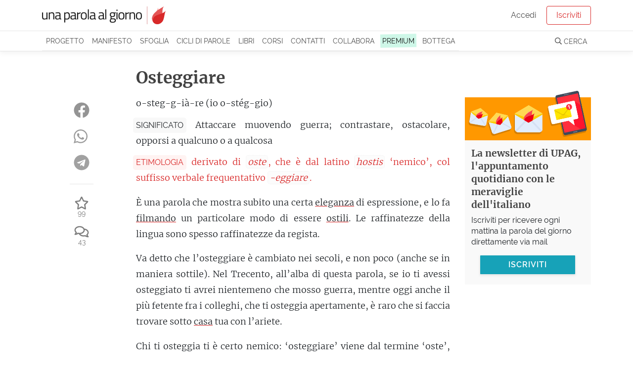

--- FILE ---
content_type: text/html; charset=utf-8
request_url: https://unaparolaalgiorno.it/significato/osteggiare
body_size: 9655
content:
<!doctype html>
<html data-n-head-ssr lang="it" data-n-head="%7B%22lang%22:%7B%22ssr%22:%22it%22%7D%7D">
  <head >
    <meta data-n-head="ssr" charset="utf-8"><meta data-n-head="ssr" name="viewport" content="width=device-width, initial-scale=1"><meta data-n-head="ssr" name="theme-color" content="#d92929"><meta data-n-head="ssr" property="fb:app_id" content="136467126379360"><meta data-n-head="ssr" name="google-site-verification" content="KY0zj30OJP-2A89MFPvIj_RrTR9J0h11RoE0JMQu37E"><meta data-n-head="ssr" name="description" data-hid="description" content="Osteggiare - Attaccare muovendo guerra; contrastare, ostacolare, opporsi a qualcuno o a qualcosa. Etimo: derivato di [oste], che è dal latino…"><meta data-n-head="ssr" property="og:title" content="Osteggiare, etimologia e significato"><meta data-n-head="ssr" property="og:description" content="Osteggiare - Attaccare muovendo guerra; contrastare, ostacolare, opporsi a qualcuno o a qualcosa. Etimo: derivato di [oste], che è dal latino…"><meta data-n-head="ssr" property="og:type" content="article"><meta data-n-head="ssr" property="og:site_name" content="Una parola al giorno"><meta data-n-head="ssr" property="og:image" content="https://images.weserv.nl/?url=https://v3.unaparolaalgiorno.it/api/words/socialImage/osteggiare&amp;fit=cover&amp;w=1200&amp;h=800"><meta data-n-head="ssr" property="og:url" content="https://unaparolaalgiorno.it/significato/osteggiare"><title>Osteggiare, etimologia e significato - Una parola al giorno</title><link data-n-head="ssr" rel="icon" type="image/x-icon" href="/favicon.png"><link data-n-head="ssr" rel="canonical" href="https://unaparolaalgiorno.it/significato/osteggiare"><link data-n-head="ssr" rel="amphtml" href="https://unaparolaalgiorno.it/amp/significato/osteggiare"><script data-n-head="ssr" src="https://kit.fontawesome.com/deed23c214.js" crossorigin="anonymous" type="164a0e97375041f02890343e-text/javascript"></script><script data-n-head="ssr" data-hid="nuxt-jsonld--48d3b4d0" type="application/ld+json">{"@context":"http://schema.org","@type":"Article","dateModified":"2025-02-24T11:11:18","datePublished":"2020-04-21","headline":"Osteggiare","description":"Dalla stessa radice dell’ostile, l’osteggiare rappresenta un modo di contrastare, di ostacolare qualcuno o qualcosa in maniera protratta, con modi e atteggiamenti avversari. Curiosamente, se dapprima era un attaccare muovendo guerra, oggi il suo arcipelago di usi poco amichevoli esclude del tutto la violenza: si osteggia con voti contrari, dichiarazioni, bastoni fra le ruote. Ci osteggia il vicino di casa per i lavori che stiamo facendo e fingiamo di osteggiare la proposta che non possiamo appoggiare esplicitamente ma ci piace.","mainEntityOfPage":"https://unaparolaalgiorno.it/significato/osteggiare","image":["https://images.weserv.nl/?url=https://v3.unaparolaalgiorno.it/api/words/socialImage/osteggiare&fit=cover&w=1200&h=800","https://images.weserv.nl/?url=https://v3.unaparolaalgiorno.it/api/words/socialImage/osteggiare&fit=cover&w=1200&h=675","https://images.weserv.nl/?url=https://v3.unaparolaalgiorno.it/api/words/socialImage/osteggiare&fit=cover&w=1200&h=1200"],"author":{"@type":"Person","name":"Una parola al giorno"},"publisher":{"@type":"Organization","logo":{"@type":"ImageObject","height":119,"url":"https://v3.unaparolaalgiorno.it/img/Logo.png","width":827},"name":"Una parola al giorno"}}</script><link rel="preload" href="/_nuxt/07949e7.js" as="script"><link rel="preload" href="/_nuxt/e0e758b.js" as="script"><link rel="preload" href="/_nuxt/0e38e79.js" as="script"><link rel="preload" href="/_nuxt/css/6f526c4.css" as="style"><link rel="preload" href="/_nuxt/c14a8b7.js" as="script"><link rel="preload" href="/_nuxt/4a5a9a0.js" as="script"><link rel="stylesheet" href="/_nuxt/css/6f526c4.css">
  <link rel="preload" href="https://unaparolaalgiorno.it/fonts/merriweather-v21-latin-300.woff2" crossorigin="anonymous" as="font" type="font/woff2"><link rel="preload" href="https://unaparolaalgiorno.it/fonts/raleway-v14-latin-regular.woff2" crossorigin="anonymous" as="font" type="font/woff2"><style type="text/css">
@font-face{font-family:Raleway;font-style:normal;font-weight:400;font-display:optional;src:local('Raleway'),local('Raleway-Regular'),url(https://unaparolaalgiorno.it/fonts/raleway-v14-latin-regular.woff2) format('woff2'),url(https://unaparolaalgiorno.it/fonts/raleway-v14-latin-regular.woff) format('woff')}

@font-face{font-family:Merriweather;font-style:normal;font-weight:300;font-display:optional;src:local('Merriweather Light'),local('Merriweather-Light'),url(https://unaparolaalgiorno.it/fonts/merriweather-v21-latin-300.woff2) format('woff2'),url(https://unaparolaalgiorno.it/fonts/merriweather-v21-latin-300.woff) format('woff')}

@font-face{font-family:'DM Serif Display';font-style:normal;font-weight:400;font-display:swap;src:local('DM Serif Display Regular'),local('DMSerifDisplay-Regular'),url(https://unaparolaalgiorno.it/fonts/dm-serif-display-v4-latin-regular.woff2) format('woff2'),url(https://unaparolaalgiorno.it/fonts/dm-serif-display-v4-latin-regular.woff) format('woff')}

@font-face{font-family:Merriweather;font-style:normal;font-weight:700;font-display:swap;src:local('Merriweather Bold'),local('Merriweather-Bold'),url(https://unaparolaalgiorno.it/fonts/merriweather-v21-latin-700.woff2) format('woff2'),url(https://unaparolaalgiorno.it/fonts/merriweather-v21-latin-700.woff) format('woff')}

@font-face{font-family:Raleway;font-style:normal;font-weight:600;font-display:swap;src:local('Raleway SemiBold'),local('Raleway-SemiBold'),url(https://unaparolaalgiorno.it/fonts/raleway-v14-latin-600.woff2) format('woff2'),url(https://unaparolaalgiorno.it/fonts/raleway-v14-latin-600.woff) format('woff')}

body{font-family: Raleway, "Trebuchet ms", Helvetica Neue, Arial, Helvetica, sans-serif;font-weight: 400;}
h1,h2,h3{font-family: "Merriweather", "Georgia", serif;font-weight: 600;}
article .content p {font-family: "Merriweather", "Georgia", serif; font-size: 16px;}
@media only screen and (min-width: 992px) {article .content p {font-size: 18px;}}
</style></head>
  <body >
    <div data-server-rendered="true" id="__nuxt"><div id="__layout"><div id="layout-default"><div style="height:px;"><div class="headroom" style="position:relative;top:0;left:0;right:0;z-index:999;"><div id="navbar-wrapper"><nav id="navbar-main" class="navbar navbar-light navbar-expand-lg"><div class="container"><a href="/" target="_self" class="navbar-brand nuxt-link-exact-active nuxt-link-active nuxt-link-active"><img id="logo" src="/_nuxt/img/Logo.0d34260.png" alt="Una parola al giorno" width="500" height="72" style="max-width:250px;height:auto;"></a> <!----></div></nav> <nav id="navbar-secondary" class="navbar navbar-light navbar-expand-lg"><div class="container"><div id="nav_collapse" class="navbar-collapse collapse" style="display:none;"><ul class="navbar-nav"><!----> <li class="nav-item"><a href="/progetto" class="nav-link">
                Progetto
              </a></li> <li class="nav-item"><a href="/manifesto" class="nav-link">
                Manifesto
              </a></li> <li class="nav-item"><a href="/sfoglia" class="nav-link">
                Sfoglia
              </a></li> <li class="nav-item"><a href="/collaborazioni" class="nav-link">
                Cicli di parole
              </a></li> <li class="nav-item"><a href="/pubblicazioni" class="nav-link">
                Libri
              </a></li> <li class="nav-item"><a href="/corsi/lo-sviluppo-linguistico-1" class="nav-link">
                Corsi
              </a></li> <li class="nav-item"><a href="/contatti" class="nav-link">
                Contatti
              </a></li> <li class="nav-item"><a href="/collabora" class="nav-link">
                Collabora
              </a></li> <li class="nav-item"><a href="/premium" class="nav-link"><span class="sketch-highlight">
                  PREMIUM
                </span></a></li> <li class="nav-item"><a href="https://bottega.upag.it/" class="bottega-item nav-link">
                Bottega
              </a></li></ul> <!----></div></div></nav> <!----> <!----> <!----> <!----> <!----></div></div></div> <notifications></notifications> <div id="layout-wrapper"><div class="nuxt-container"><article class="word container py-4"><div class="row"><div class="col col-md-10 offset-md-1 col-lg-8 offset-lg-2"><h1>
            Osteggiare
           <!----></h1></div></div> <div class="row"><div class="col col-12 col-md-10 offset-md-1 col-lg-7 offset-lg-0"><div class="content"><!----> <!----> <p class="word-sillabe">
            o-steg-g-ià-re (io o-stég-gio)
          </p> <p class="word-significato with-label"><span class="crit-ss">Significato</span> <span>Attaccare muovendo guerra; contrastare, ostacolare, opporsi a qualcuno o a qualcosa</span></p> <p class="word-etimo with-label" style="color:#d92929;"><span class="crit-ss" style="color:#d92929;background-color:rgba(255, 195, 188, 0.2);">
              Etimologia
            </span> <span>derivato di <i>oste</i>, che è dal latino <i>hostis</i> ‘nemico’, col suffisso verbale frequentativo <i>-eggiare</i>.</span></p> <!----> <!----> <!----> <div class="word-commento"><p>È una parola che mostra subito una certa <a id="elegante-067e" href="https://unaparolaalgiorno.it/significato/elegante" data-parola="Elegante" data-preview="Fine, di gusto e semplice.   Parola di importanza capitale. Senza questa parola è impossibile definire le più alte sfumature di un’estetica che sia specchio di una levatura interiore. Il significato, come accade per le vette, è sottile, tanto che solitamente viene presa come una generica parola…" data-slug="elegante" class="linked-word" style="text-decoration-color:#d92929;">eleganza</a> di espressione, e lo fa <a id="film-b48e" href="https://unaparolaalgiorno.it/significato/film" data-parola="Film" data-preview="Pellicola cinematografica o fotografica, e anche l’emulsione sensibile stesa sulla pellicola; singola produzione cinematografica; velo e strato sottile, patina, pellicola.   Se anche a voi è capitato che qualcuno vi proponesse di ‘guardarvi un filme’, beh forse dovreste riflettere un po’ sul…" data-slug="film" class="linked-word" style="text-decoration-color:#d92929;">filmando</a> un particolare modo di essere <a id="ostile-f2f3" href="https://unaparolaalgiorno.it/significato/ostile" data-parola="Ostile" data-preview="Avverso, malevolo.   Questa è una parola che esprime con particolare eleganza, in un registro piuttosto elevato, un concetto comune e duro: l’essere avverso, contrario, pervaso da sentimenti malevoli. Molto curioso è notare che la radice di questa parola è la stessa di ‘ospite’: il contatto con…" data-slug="ostile" class="linked-word" style="text-decoration-color:#d92929;">ostili</a>. Le raffinatezze della lingua sono spesso raffinatezze da regista.</p> <p>Va detto che l’osteggiare è cambiato nei secoli, e non poco (anche se in maniera sottile). Nel Trecento, all’alba di questa parola, se io ti avessi osteggiato ti avrei nientemeno che mosso guerra, mentre oggi anche il più fetente fra i colleghi, che ti osteggia apertamente, è raro che si faccia trovare sotto <a id="casa-f56f" href="https://unaparolaalgiorno.it/significato/casa" data-parola="Casa" data-preview="Abitazione, specie di un nucleo famigliare; famiglia; società.   È un concetto di importanza capitale, che pesa su quelli di appartenenza, di identità.  La [casa] latina, diciamocelo, non è un gran che. È la capanna, un’abitazione modesta, dappoco. Ma fra tutte le parole latine che variamente…" data-slug="casa" class="linked-word" style="text-decoration-color:#d92929;">casa</a> tua con l’ariete.</p> <p>Chi ti osteggia ti è certo nemico: ‘osteggiare’ viene dal termine ‘oste’, che in questo caso non è l’<a id="affabile-5b3c" href="https://unaparolaalgiorno.it/significato/affabile" data-parola="Affabile" data-preview="È una parola di grande potenza per qualificare chi si mostra amabile e cordiale; è ricercata ma non troppo, e la sua origine latina ce la presenta meravigliosamente come qualità della persona ‘con cui si può parlare’." data-slug="affabile" class="linked-word" style="text-decoration-color:#d92929;">affabile</a> <a id="rubizzo-57ad" href="https://unaparolaalgiorno.it/significato/rubizzo" data-parola="Rubizzo" data-preview="Di aspetto (ancora) florido, sano, vigoroso.   Con questa parola - già dal suono vivace e simpatica - si indica l’aspetto particolarmente florido e sano di una persona. La sua etimologia è discussa, ma sia che si riconduca all’origine da cui scaturisce il gioviale rossore del ‘rubicondo’, sia…" data-slug="rubizzo" class="linked-word" style="text-decoration-color:#d92929;">rubizzo</a> <a id="padrone-362f" href="https://unaparolaalgiorno.it/significato/padrone" data-parola="Padrone" data-preview="Chi ha il diritto di proprietà o esercita la signoria su un bene, un luogo, un’organizzazione, una facoltà o una disciplina.   Quella delle parole, lo sappiamo, è una famiglia non solo assai allargata, ma anche composta da spiriti liberi e indipendenti: vanno regolarmente all’estero, e lì si…" data-slug="padrone" class="linked-word" style="text-decoration-color:#d92929;">padrone</a> della locanda, ma l’<em>hostis</em> latino, che è proprio il nemico, lo straniero nemico. Peraltro la radice è la <a id="medesimo-1b2a" href="https://unaparolaalgiorno.it/significato/medesimo" data-parola="Medesimo" data-preview="Come aggettivo dimostrativo, stesso, identico; come pronome dimostrativo, lo stesso.   Strizzando un po’ gli occhi, biascicando un po’ il suono, si riesce ancora a cogliere nel ‘medesimo’ l’impronta del superlativo. Che sia una parola esagerata lo sappiamo: i colleghi pronomi e aggettivi…" data-slug="medesimo" class="linked-word" style="text-decoration-color:#d92929;">medesima</a>: l’oste della taverna  è passato attraverso l’antico francese ed è fratello dell’<a id="ospite-4409" href="https://unaparolaalgiorno.it/significato/ospite" data-parola="Ospite" data-preview="Chi accoglie in casa propria una persona; persona accolta in casa d’altri.   In tutte le lingue romanze continua ad esistere questa curiosa ambivalenza, per cui “ospite” significa entrambe le facce della medaglia - anche se nella lingua italiana attuale pare si privilegi l’indicazione di chi…" data-slug="ospite" class="linked-word" style="text-decoration-color:#d92929;">ospite</a> (<em>hospes</em> in latino), il quale ci <a id="racconto-22ad" href="https://unaparolaalgiorno.it/significato/racconto" data-parola="Racconto" data-preview="Relazione, esposizione di fatti, situazioni o discorsi; componimento letterario in prosa più breve del romanzo.   Quando sul dizionario leggiamo che il racconto è una relazione, il significato della definizione è un po’ più profondo di quanto siamo abituati a intendere. E il percorso etimologico…" data-slug="racconto" class="linked-word" style="text-decoration-color:#d92929;">racconta</a> un personaggio d’oltreconfine. Insomma, i fratelli <em>hospes</em> e <em>hostis</em> hanno finito per spartirsi lo straniero, amico il primo, nemico il secondo. Ma procediamo.</p> <p>L’osteggiare è un contrastare, un fare opposizione. E siamo davanti a uno dei casi in cui il suffisso verbale ‘-eggiare’ si fa più <a id="eloquio-2ce3" href="https://unaparolaalgiorno.it/significato/eloquio" data-parola="Eloquio" data-preview="Modo di parlare.   Serve una parola per descrivere il parlare, anzi il modo di parlare. Infatti è qualcosa di piuttosto importante da indicare, e da apprezzare: questa parola è ‘eloquio’. Un latinismo, che ci descrive il linguaggio come espressione, come modo di esprimersi. Si può godere…" data-slug="eloquio" class="linked-word" style="text-decoration-color:#d92929;">eloquente</a>: è frequentativo. L’opposizione dell’osteggiare non si risolve in un contrasto singolo e decisivo, ma si protrae in uno <a id="stillicidio-0ec3" href="https://unaparolaalgiorno.it/significato/stillicidio" data-parola="Stillicidio" data-preview="Il cadere goccia a goccia; ripetizione monotona, insistente.   Il gocciolare continuo, ripetitivo, monotono dello stillicidio è un’immagine suggestiva - o meglio, un suono suggestivo. Può disturbare, dar fastidio, ma anche sfibrare, angosciare. Avremo forse in mente il rigirarsi insonni fra le…" data-slug="stillicidio" class="linked-word" style="text-decoration-color:#d92929;">stillicidio</a> di modi, atteggiamenti e contromosse. Se è una guerra, è combattuta con votazioni contrarie, dichiarazioni <a id="piccare-b729" href="https://unaparolaalgiorno.it/significato/piccare" data-parola="Piccare" data-preview="Ferire con la picca; punzecchiare, offendere; dare una sensazione di piccantezza.   Certe volte la storia dei significati di una parola nasconde degli intrecci curiosissimi. Oggi il primo (e in pratica unico) significato che ricolleghiamo a ‘piccare’ è ‘essere piccante’. «Com’è la salsa di…" data-slug="piccare" class="linked-word" style="text-decoration-color:#d92929;">piccate</a> fatte risuonare, bastoni fra le ruote — il genere a cui siamo normalmente abituati nei nostri quasi <a id="pacifico-7409" href="https://unaparolaalgiorno.it/significato/pacifico" data-parola="Pacifico" data-preview="Che ama la pace, che rifugge la violenza; che è in pace; che ama la vita tranquilla, priva di turbamenti; di ciò su cui su c’è accordo, non controversia; relativo all’Oceano Pacifico; persona pacifica.   Una parola bellissima, comune, versatile, e più complessa di quanto paia di primo…" data-slug="pacifico" class="linked-word" style="text-decoration-color:#d92929;">pacifici</a> Paesi. <span id="more"></span></p> <p>L’osteggiare racchiude la vicenda dell’ostilità cogliendo nella sua inquadratura quei comportamenti avversarî che la rivelano, e che (punto essenziale) non arrivano mai al calor bianco: a guardarlo bene, non sarà un verbo <a id="irenico-5a6d" href="https://unaparolaalgiorno.it/significato/irenico" data-parola="Irenico" data-preview="Non è una parola difficile se apprendiamo che in greco ‘eiréne’ (da cui anche il nome ‘Irene’) significa ‘pace’. L’irenico, con quest’aura semplice e aulica insieme, ha un connotato di serenità, di fermezza che va oltre alla dimensione interiore del pacifico ma non si spinge ai dinamismi del pacifista. Schietto, compassato, assertivo, è relativo alla pace, ma anche e soprattutto ispiratore di pace — e prende anche le forme avanzate dell’idilliaco e dell’ottimistico. Una parola recente, un recupero novecentesco dal greco, che può dire molto." data-slug="irenico" class="linked-word" style="text-decoration-color:#d92929;">irenico</a> di conciliazione universale, ma ha la curiosa civiltà di escludere completamente la violenza. Se mi bastoni non mi stai osteggiando, sei già una misura oltre.</p> <p>Così si osteggia il nuovo direttore finché non ci convinciamo delle sue capacità, ci osteggia il nostro vicino di casa per i lavori che stiamo facendo; e similmente si osteggia l’ottimo progetto proposto dalla persona che ci è invisa, facciamo finta di osteggiare la proposta nuova che non possiamo appoggiare esplicitamente ma ci piace.</p> <p>A ogni <a id="epoca-78fb" href="https://unaparolaalgiorno.it/significato/epoca" data-parola="Epoca" data-preview="Periodo storico contrassegnato da avvenimenti o processi dominanti; tempo, periodo.   Per capire una parola è essenziale vedere che rete compone con le sue simili: e questa sembra una parola isolata. C’è giusto il suo derivato ‘epocale’, in italiano, e basta. Ma ne siamo sicuri? Ci sarà…" data-slug="epoca" class="linked-word" style="text-decoration-color:#d92929;">epoca</a> il suo osteggiare, <a id="insomma-0681" href="https://unaparolaalgiorno.it/significato/insomma" data-parola="Insomma" data-preview="In conclusione, in definitiva, in breve; mediocremente; tuttavia, con valore concessivo; interiezione che esprime impazienza, irritazione.   Ci sono alcune trovate geniali vecchie come il cucco di cui non possiamo assolutamente fare a meno — e la cosa divertente è che la maggior parte delle…" data-slug="insomma" class="linked-word" style="text-decoration-color:#d92929;">insomma</a>, il suo modo di muovere le ostilità.</p></div> <!----> <p class="word-datapub">
            Parola pubblicata il
            21 Aprile 2020
            <!----></p> <!----> <!----> <div class="social-share-container"><!----></div></div> <!----> <!----></div> <div class="col col-12 col-md-10 offset-md-1 col-lg-2 offset-lg-0 order-first"><div class="social-share-container"><!----></div></div> <div class="col col-12 col-lg-3"><!----></div></div></article> <!----> <div id="comments-container"><!----></div> <!----> <!----></div> <!----> <section id="footer-wrapper" data-nosnippet=""><footer id="footer"><div class="container"><div class="row"><div class="col-sm-3"><div class="footer-title">UPAG</div> <a href="/progetto">
            Il progetto
          </a> <a href="/manifesto">
            Manifesto
          </a> <a href="/chi-siamo">
            Chi siamo
          </a> <a href="/percorsi">
            Percorsi di parole
          </a> <a href="/faq">
            FAQ - Domande e risposte
          </a> <a href="/articoli">
            Articoli
          </a></div> <div class="col-sm-3"><div class="footer-title">Partecipa</div> <a href="/contatti">
            Contattaci / Proponi
          </a> <a href="/collabora">
            Collabora
          </a> <a href="/quiz">Quiz</a> <a href="/studenti-insegnanti">
            Studenti e insegnanti
          </a> <a href="/esplora">
            Mappa delle parole
          </a></div> <div class="col-sm-3"><div class="footer-title">Seguici</div> <a href="/login">Iscriviti</a> <a href="https://www.facebook.com/unaparolaalgiorno.it/" rel="noreferrer nofollow" target="_blank">
            Facebook
          </a> <a href="https://www.instagram.com/unaparolaalgiorno_it/" rel="noreferrer nofollow" target="_blank">
            Instagram
          </a> <a href="/podcast">Podcast</a> <a href="https://www.amazon.it/dp/B0868TKCWB/" rel="noreferrer nofollow" target="_blank">
            Alexa
          </a></div> <div class="col-sm-3"><div class="footer-title">Note legali</div> <a href="/condizioni">
            Condizioni - Termini di servizio
          </a> <a href="/cookies">
            Cookie policy
          </a> <a href="https://www.iubenda.com/privacy-policy/200590" rel="noreferrer nofollow" target="_blank">
            Privacy policy
          </a></div></div></div></footer> <footer id="footer-2"><p class="container">
      Le parole pubblicate su questo sito sono distribuite con Licenza
      <a rel="license nofollow" href="https://creativecommons.org/licenses/by-nc-sa/4.0/deed.it">
        Creative Commons Attribuzione - Non commerciale - Condividi allo
        stesso modo 4.0
      </a>
      .
    </p> <p class="container">
      UPAG SRLS - Via Europa 199, Vaglia (FI) 50036 - P.IVA 06890420489 - REA:
      FI-664147 - ISSN 2704-727X
    </p></footer></section></div></div></div></div><script type="164a0e97375041f02890343e-text/javascript">window.__NUXT__=(function(a,b,c,d,e,f,g){c.id=3711;c.parola="Osteggiare";c.sillabe="o-steg-g-ià-re (io o-stég-gio)";c.significato="Attaccare muovendo guerra; contrastare, ostacolare, opporsi a qualcuno o a qualcosa";c.etimo="derivato di [oste], che è dal latino [hostis] ‘nemico’, col suffisso verbale frequentativo [-eggiare].";c.commento="\u003Cp\u003EÈ una parola che mostra subito una certa \u003Ca href='@elegante'\u003Eeleganza\u003C\u002Fa\u003E di espressione, e lo fa \u003Ca href='@film'\u003Efilmando\u003C\u002Fa\u003E un particolare modo di essere \u003Ca href='@ostile'\u003Eostili\u003C\u002Fa\u003E. Le raffinatezze della lingua sono spesso raffinatezze da regista.\u003C\u002Fp\u003E\r\n\r\n\u003Cp\u003EVa detto che l’osteggiare è cambiato nei secoli, e non poco (anche se in maniera sottile). Nel Trecento, all’alba di questa parola, se io ti avessi osteggiato ti avrei nientemeno che mosso guerra, mentre oggi anche il più fetente fra i colleghi, che ti osteggia apertamente, è raro che si faccia trovare sotto \u003Ca href='@casa'\u003Ecasa\u003C\u002Fa\u003E tua con l’ariete.\u003C\u002Fp\u003E\r\n\r\n\u003Cp\u003EChi ti osteggia ti è certo nemico: ‘osteggiare’ viene dal termine ‘oste’, che in questo caso non è l’\u003Ca href='@affabile'\u003Eaffabile\u003C\u002Fa\u003E \u003Ca href='@rubizzo'\u003Erubizzo\u003C\u002Fa\u003E \u003Ca href='@padrone'\u003Epadrone\u003C\u002Fa\u003E della locanda, ma l’\u003Cem\u003Ehostis\u003C\u002Fem\u003E latino, che è proprio il nemico, lo straniero nemico. Peraltro la radice è la \u003Ca href='@medesimo'\u003Emedesima\u003C\u002Fa\u003E: l’oste della taverna  è passato attraverso l’antico francese ed è fratello dell’\u003Ca href='@ospite'\u003Eospite\u003C\u002Fa\u003E (\u003Cem\u003Ehospes\u003C\u002Fem\u003E in latino), il quale ci \u003Ca href='@racconto'\u003Eracconta\u003C\u002Fa\u003E un personaggio d’oltreconfine. Insomma, i fratelli \u003Cem\u003Ehospes\u003C\u002Fem\u003E e \u003Cem\u003Ehostis\u003C\u002Fem\u003E hanno finito per spartirsi lo straniero, amico il primo, nemico il secondo. Ma procediamo.\u003C\u002Fp\u003E\r\n\r\n\u003Cp\u003EL’osteggiare è un contrastare, un fare opposizione. E siamo davanti a uno dei casi in cui il suffisso verbale ‘-eggiare’ si fa più \u003Ca href='@eloquio'\u003Eeloquente\u003C\u002Fa\u003E: è frequentativo. L’opposizione dell’osteggiare non si risolve in un contrasto singolo e decisivo, ma si protrae in uno \u003Ca href='@stillicidio'\u003Estillicidio\u003C\u002Fa\u003E di modi, atteggiamenti e contromosse. Se è una guerra, è combattuta con votazioni contrarie, dichiarazioni \u003Ca href='@piccare'\u003Epiccate\u003C\u002Fa\u003E fatte risuonare, bastoni fra le ruote — il genere a cui siamo normalmente abituati nei nostri quasi \u003Ca href='@pacifico'\u003Epacifici\u003C\u002Fa\u003E Paesi. \u003C!--more--\u003E\u003C\u002Fp\u003E\r\n\r\n\u003Cp\u003EL’osteggiare racchiude la vicenda dell’ostilità cogliendo nella sua inquadratura quei comportamenti avversarî che la rivelano, e che (punto essenziale) non arrivano mai al calor bianco: a guardarlo bene, non sarà un verbo \u003Ca href='@irenico'\u003Eirenico\u003C\u002Fa\u003E di conciliazione universale, ma ha la curiosa civiltà di escludere completamente la violenza. Se mi bastoni non mi stai osteggiando, sei già una misura oltre.\u003C\u002Fp\u003E\r\n\r\n\u003Cp\u003ECosì si osteggia il nuovo direttore finché non ci convinciamo delle sue capacità, ci osteggia il nostro vicino di casa per i lavori che stiamo facendo; e similmente si osteggia l’ottimo progetto proposto dalla persona che ci è invisa, facciamo finta di osteggiare la proposta nuova che non possiamo appoggiare esplicitamente ma ci piace.\u003C\u002Fp\u003E\r\n\r\n\u003Cp\u003EA ogni \u003Ca href='@epoca'\u003Eepoca\u003C\u002Fa\u003E il suo osteggiare, \u003Ca href='@insomma'\u003Einsomma\u003C\u002Fa\u003E, il suo modo di muovere le ostilità.\u003C\u002Fp\u003E\r\n";c.in_breve=f;c.esempi=a;c.url_parola="osteggiare";c.data_pubblicazione="2020-04-21";c.favorites_count=99;c.comments_count=43;c.is_old=b;c.instagram=d;c.podcast=d;c.modified="2025-02-24T11:11:18";c.relatedWords=[{slug:"elegante",parola:"Elegante",preview:"Fine, di gusto e semplice. \n\u003Cbr\u003EParola di importanza capitale. Senza questa parola è impossibile definire le più alte sfumature di un’estetica che sia specchio di una levatura interiore. Il significato, come accade per le vette, è sottile, tanto che solitamente viene presa come una generica parola…"},{slug:"film",parola:"Film",preview:"Pellicola cinematografica o fotografica, e anche l’emulsione sensibile stesa sulla pellicola; singola produzione cinematografica; velo e strato sottile, patina, pellicola. \n\u003Cbr\u003ESe anche a voi è capitato che qualcuno vi proponesse di ‘guardarvi un filme’, beh forse dovreste riflettere un po’ sul…"},{slug:"ostile",parola:"Ostile",preview:"Avverso, malevolo. \n\u003Cbr\u003EQuesta è una parola che esprime con particolare eleganza, in un registro piuttosto elevato, un concetto comune e duro: l’essere avverso, contrario, pervaso da sentimenti malevoli. Molto curioso è notare che la radice di questa parola è la stessa di ‘ospite’: il contatto con…"},{slug:"casa",parola:"Casa",preview:"Abitazione, specie di un nucleo famigliare; famiglia; società. \n\u003Cbr\u003EÈ un concetto di importanza capitale, che pesa su quelli di appartenenza, di identità.\r\n\r\nLa [casa] latina, diciamocelo, non è un gran che. È la capanna, un’abitazione modesta, dappoco. Ma fra tutte le parole latine che variamente…"},{slug:"affabile",parola:"Affabile",preview:"È una parola di grande potenza per qualificare chi si mostra amabile e cordiale; è ricercata ma non troppo, e la sua origine latina ce la presenta meravigliosamente come qualità della persona ‘con cui si può parlare’."},{slug:"rubizzo",parola:"Rubizzo",preview:"Di aspetto (ancora) florido, sano, vigoroso. \n\u003Cbr\u003ECon questa parola - già dal suono vivace e simpatica - si indica l’aspetto particolarmente florido e sano di una persona.\nLa sua etimologia è discussa, ma sia che si riconduca all’origine da cui scaturisce il gioviale rossore del ‘rubicondo’, sia…"},{slug:"padrone",parola:"Padrone",preview:"Chi ha il diritto di proprietà o esercita la signoria su un bene, un luogo, un’organizzazione, una facoltà o una disciplina. \n\u003Cbr\u003EQuella delle parole, lo sappiamo, è una famiglia non solo assai allargata, ma anche composta da spiriti liberi e indipendenti: vanno regolarmente all’estero, e lì si…"},{slug:"medesimo",parola:"Medesimo",preview:"Come aggettivo dimostrativo, stesso, identico; come pronome dimostrativo, lo stesso. \n\u003Cbr\u003EStrizzando un po’ gli occhi, biascicando un po’ il suono, si riesce ancora a cogliere nel ‘medesimo’ l’impronta del superlativo.\nChe sia una parola esagerata lo sappiamo: i colleghi pronomi e aggettivi…"},{slug:"ospite",parola:"Ospite",preview:"Chi accoglie in casa propria una persona; persona accolta in casa d’altri. \n\u003Cbr\u003EIn tutte le lingue romanze continua ad esistere questa curiosa ambivalenza, per cui “ospite” significa entrambe le facce della medaglia - anche se nella lingua italiana attuale pare si privilegi l’indicazione di chi…"},{slug:"racconto",parola:"Racconto",preview:"Relazione, esposizione di fatti, situazioni o discorsi; componimento letterario in prosa più breve del romanzo. \n\u003Cbr\u003EQuando sul dizionario leggiamo che il racconto è una relazione, il significato della definizione è un po’ più profondo di quanto siamo abituati a intendere. E il percorso etimologico…"},{slug:"eloquio",parola:"Eloquio",preview:"Modo di parlare. \n\u003Cbr\u003EServe una parola per descrivere il parlare, anzi il modo di parlare. Infatti è qualcosa di piuttosto importante da indicare, e da apprezzare: questa parola è ‘eloquio’. Un latinismo, che ci descrive il linguaggio come espressione, come modo di esprimersi. Si può godere…"},{slug:"stillicidio",parola:"Stillicidio",preview:"Il cadere goccia a goccia; ripetizione monotona, insistente. \n\u003Cbr\u003EIl gocciolare continuo, ripetitivo, monotono dello stillicidio è un’immagine suggestiva - o meglio, un suono suggestivo. Può disturbare, dar fastidio, ma anche sfibrare, angosciare. Avremo forse in mente il rigirarsi insonni fra le…"},{slug:"piccare",parola:"Piccare",preview:"Ferire con la picca; punzecchiare, offendere; dare una sensazione di piccantezza. \n\u003Cbr\u003ECerte volte la storia dei significati di una parola nasconde degli intrecci curiosissimi.\nOggi il primo (e in pratica unico) significato che ricolleghiamo a ‘piccare’ è ‘essere piccante’. «Com’è la salsa di…"},{slug:"pacifico",parola:"Pacifico",preview:"Che ama la pace, che rifugge la violenza; che è in pace; che ama la vita tranquilla, priva di turbamenti; di ciò su cui su c’è accordo, non controversia; relativo all’Oceano Pacifico; persona pacifica. \n\u003Cbr\u003EUna parola bellissima, comune, versatile, e più complessa di quanto paia di primo…"},{slug:"irenico",parola:"Irenico",preview:"Non è una parola difficile se apprendiamo che in greco ‘eiréne’ (da cui anche il nome ‘Irene’) significa ‘pace’. L’irenico, con quest’aura semplice e aulica insieme, ha un connotato di serenità, di fermezza che va oltre alla dimensione interiore del pacifico ma non si spinge ai dinamismi del pacifista. Schietto, compassato, assertivo, è relativo alla pace, ma anche e soprattutto ispiratore di pace — e prende anche le forme avanzate dell’idilliaco e dell’ottimistico. Una parola recente, un recupero novecentesco dal greco, che può dire molto."},{slug:"epoca",parola:"Epoca",preview:"Periodo storico contrassegnato da avvenimenti o processi dominanti; tempo, periodo. \n\u003Cbr\u003EPer capire una parola è essenziale vedere che rete compone con le sue simili: e questa sembra una parola isolata. C’è giusto il suo derivato ‘epocale’, in italiano, e basta. Ma ne siamo sicuri?\nCi sarà…"},{slug:"insomma",parola:"Insomma",preview:"In conclusione, in definitiva, in breve; mediocremente; tuttavia, con valore concessivo; interiezione che esprime impazienza, irritazione. \n\u003Cbr\u003ECi sono alcune trovate geniali vecchie come il cucco di cui non possiamo assolutamente fare a meno — e la cosa divertente è che la maggior parte delle…"}];c.relatedArticles=[];c.read_time_ms=66170;c.accent_color="#d92929";c.meta_description="Osteggiare - Attaccare muovendo guerra; contrastare, ostacolare, opporsi a qualcuno o a qualcosa. Etimo: derivato di [oste], che è dal latino…";c.image=a;c.is_hydrated=a;c.preview=f;return {layout:e,data:[{}],fetch:{},error:a,state:{home:a,gdpr:a,displayBanner:a,loginModalAction:"signup",loginReason:e,loginExpired:a,displayLoginExpired:b,profiloUser:a,profiloLookups:a,idInvito:a,Alerts:{alertGroups:[],loading:b,error:b},Articles:{pagination:{page:a,pagesCount:a},articlesIndex:[],categories:[],category:a,currentDataHash:a,article:a,loading:b,error:a},Authors:{authors:[],author:a,error:a},Collaborations:{collaborations:[],collaboration:a,error:a},Comments:{comments:[],loadedComments:b,loading:b,edit:a,showAll:b,error:a,replyTo:a},DailyQuizzes:{current:a,stats:a,recent:a,loading:b,error:b},Messages:{messagesIndex:[],messages:[],loading:b,messageThread:a,error:b},Modals:{open:a},Pages:{page:a,loading:b,error:a},Quizzes:{quizzes:[],quiz:a,question:a,progress:a,answers:a,correctCount:a,loading:b,error:b},WordPaths:{wordPaths:[],wordPath:a,error:a},Words:{page:a,wordsIndex:[],words:[c],loading:b,fullWordInfo:c,word:c,card:a,firstIdle:b,nextWords:[],nextArticles:[],error:a},auth:{user:a,loggedIn:b,strategy:"facebook"}},serverRendered:d,routePath:"\u002Fsignificato\u002Fosteggiare",config:{isDev:b,commit:void 0,baseApiUrl:"https:\u002F\u002Fv3.unaparolaalgiorno.it\u002Fapi",baseUrl:g,frontEndUrl:"https:\u002F\u002Funaparolaalgiorno.it",backEndUrl:g,bottegaUrl:"https:\u002F\u002Fbottega.upag.it",potusUrl:"https:\u002F\u002Fpotus.unaparolaalgiorno.it",_app:{basePath:"\u002F",assetsPath:"\u002F_nuxt\u002F",cdnURL:a}}}}(null,false,{},true,"default","Dalla stessa radice dell’ostile, l’osteggiare rappresenta un modo di contrastare, di ostacolare qualcuno o qualcosa in maniera protratta, con modi e atteggiamenti avversari. Curiosamente, se dapprima era un attaccare muovendo guerra, oggi il suo arcipelago di usi poco amichevoli esclude del tutto la violenza: si osteggia con voti contrari, dichiarazioni, bastoni fra le ruote. Ci osteggia il vicino di casa per i lavori che stiamo facendo e fingiamo di osteggiare la proposta che non possiamo appoggiare esplicitamente ma ci piace.","https:\u002F\u002Fv3.unaparolaalgiorno.it"));</script><script src="/_nuxt/07949e7.js" defer type="164a0e97375041f02890343e-text/javascript"></script><script src="/_nuxt/4a5a9a0.js" defer type="164a0e97375041f02890343e-text/javascript"></script><script src="/_nuxt/e0e758b.js" defer type="164a0e97375041f02890343e-text/javascript"></script><script src="/_nuxt/0e38e79.js" defer type="164a0e97375041f02890343e-text/javascript"></script><script src="/_nuxt/c14a8b7.js" defer type="164a0e97375041f02890343e-text/javascript"></script>
  <script src="/cdn-cgi/scripts/7d0fa10a/cloudflare-static/rocket-loader.min.js" data-cf-settings="164a0e97375041f02890343e-|49" defer></script><script>(function(){function c(){var b=a.contentDocument||a.contentWindow.document;if(b){var d=b.createElement('script');d.innerHTML="window.__CF$cv$params={r:'9bf2a6c66adefa06',t:'MTc2ODYxOTM0MQ=='};var a=document.createElement('script');a.src='/cdn-cgi/challenge-platform/scripts/jsd/main.js';document.getElementsByTagName('head')[0].appendChild(a);";b.getElementsByTagName('head')[0].appendChild(d)}}if(document.body){var a=document.createElement('iframe');a.height=1;a.width=1;a.style.position='absolute';a.style.top=0;a.style.left=0;a.style.border='none';a.style.visibility='hidden';document.body.appendChild(a);if('loading'!==document.readyState)c();else if(window.addEventListener)document.addEventListener('DOMContentLoaded',c);else{var e=document.onreadystatechange||function(){};document.onreadystatechange=function(b){e(b);'loading'!==document.readyState&&(document.onreadystatechange=e,c())}}}})();</script><script defer src="https://static.cloudflareinsights.com/beacon.min.js/vcd15cbe7772f49c399c6a5babf22c1241717689176015" integrity="sha512-ZpsOmlRQV6y907TI0dKBHq9Md29nnaEIPlkf84rnaERnq6zvWvPUqr2ft8M1aS28oN72PdrCzSjY4U6VaAw1EQ==" data-cf-beacon='{"version":"2024.11.0","token":"8dcd25c99b7c48d89b20abccc481fad1","server_timing":{"name":{"cfCacheStatus":true,"cfEdge":true,"cfExtPri":true,"cfL4":true,"cfOrigin":true,"cfSpeedBrain":true},"location_startswith":null}}' crossorigin="anonymous"></script>
</body>
</html>


--- FILE ---
content_type: application/javascript; charset=UTF-8
request_url: https://unaparolaalgiorno.it/_nuxt/4a5a9a0.js
body_size: 6169
content:
(window.webpackJsonp=window.webpackJsonp||[]).push([[69],{325:function(t,e,r){"use strict";r.d(e,"b",(function(){return l})),r.d(e,"c",(function(){return c})),r.d(e,"e",(function(){return d})),r.d(e,"f",(function(){return h})),r.d(e,"d",(function(){return m})),r.d(e,"a",(function(){return v}));r(76),r(223),r(161),r(12),r(224),r(26),r(50),r(226),r(59),r(75);var o=function(){var t=arguments.length>0&&void 0!==arguments[0]&&arguments[0];return t?/<a href=["|']@(\w+)["|']>([^<]+)<\/a>/gi:/<a href=["|']@(\w+)["|']>([^<]+)<\/a>/i},n=function(t){return t.toLowerCase().normalize("NFD").replace(/[\u0300-\u036F]/g,"")},l=function(t,e,r){var l=arguments.length>3&&void 0!==arguments[3]?arguments[3]:[],c=o(!0),d=!1;return e.replace(c,(function(e,o,c){if(d){var h=c;c=o,o=n((h||c).replace(">",""))}var m,v=o+"-"+Math.random().toString(16).substring(2,6),w=l.length>0&&l.find((function(t){return t.slug===o})),f="",_="nuxt-link";if(w){var y=w.preview.replace(/<br>|"|\n/g," ");f='data-parola="'.concat(w.parola,'" data-preview="').concat(y,'" data-slug="').concat(o,'"'),_="a",m='href="'.concat(t+"/significato/"+o,'"')}else m=":to=\"{ name: 'significato-slug', params: { slug: '".concat(o,"' } }\"");return"<".concat(_,' id="').concat(v,'" ').concat(m," :style=\"{ 'text-decoration-color': '").concat(r,'\' }" class="linked-word" ').concat(f,">").concat(c,"</").concat(_,">")}))},c=function(t){return t.replace(/(\[[^[\]]+\])/g,(function(t){return"<i>"+t.replace(/\]/g,"").replace(/\[/g,"")+"</i>"}))},d=function(t){return t.replace(/<img .+(style=".*")/g,(function(t,sub){var e=sub.match(/.*height:(\d+)px.*width:(\d+)px.*/);return e?t.replace(sub,'height="'.concat(e[1],'" width="').concat(e[2],'"')):t}))},h=function(t){var e=!(arguments.length>1&&void 0!==arguments[1])||arguments[1],a="àáâäæãåāăąçćčđďèéêëēėęěğǵḧîïíīįìłḿñńǹňôöòóœøōõṕŕřßśšşșťțûüùúūǘůűųẃẍÿýžźż·/_,:;",b="aaaaaaaaaacccddeeeeeeeegghiiiiiilmnnnnooooooooprrsssssttuuuuuuuuuwxyyzzz------",p=new RegExp(a.split("").join("|"),"g"),r=t.toString().toLowerCase().replace(/\s+/g,"-").replace(p,(function(t){return b.charAt(a.indexOf(t))})).replace(/&/g,"-and-").replace(/[^\w-]+/g,"").replace(/--+/g,"-").replace(/^-+/,"").replace(/-+$/,"");return e?r:r.replace("-","")},m=function(){window.$nuxt.$route.query._et&&setTimeout((function(){var t=Object.assign({},window.$nuxt.$route.query);delete t._et,window.$nuxt.$router.replace({query:t})}),1e3)},v=function(t){var e=document.getElementById("masonry");if(e){for(var r=parseInt(window.getComputedStyle(e).getPropertyValue("grid-row-gap")),o=parseInt(window.getComputedStyle(e).getPropertyValue("grid-auto-rows")),n=document.getElementsByClassName("item"),i=0;i<n.length;i++){var l=n[i],c=Math.ceil((l.querySelector(".card").getBoundingClientRect().height+r)/(o+r));l.style.gridRowEnd="span "+c,i>=t&&(l.style.opacity=1,l.style.transitionDelay=String((i-t)/16)+"s")}return n.length}}},677:function(t,e,r){"use strict";r.r(e);var o=r(10),n=r(2),l=(r(17),r(12),r(27),r(30),r(35),r(36),r(25),r(26),r(50),r(41),r(59),r(163),r(20),r(42),r(75),r(1)),c=r.n(l),d=r(28),h=r(72),m=r(120),v=r.n(m),w=r(166),f=r.n(w),_=r(325);function y(t,e){var r=Object.keys(t);if(Object.getOwnPropertySymbols){var o=Object.getOwnPropertySymbols(t);e&&(o=o.filter((function(e){return Object.getOwnPropertyDescriptor(t,e).enumerable}))),r.push.apply(r,o)}return r}function x(t){for(var e=1;e<arguments.length;e++){var r=null!=arguments[e]?arguments[e]:{};e%2?y(Object(r),!0).forEach((function(e){Object(o.a)(t,e,r[e])})):Object.getOwnPropertyDescriptors?Object.defineProperties(t,Object.getOwnPropertyDescriptors(r)):y(Object(r)).forEach((function(e){Object.defineProperty(t,e,Object.getOwnPropertyDescriptor(r,e))}))}return t}var O={components:{LazyHydrate:h.a,Loading:function(){return r.e(0).then(r.bind(null,343))},Modal:function(){return r.e(2).then(r.bind(null,680))},ErrorMessage:function(){return r.e(1).then(r.bind(null,372))},NewsletterBox:function(){return r.e(93).then(r.bind(null,684))},SocialShare:function(){return r.e(3).then(r.bind(null,615))},NextWordsBox:function(){return r.e(83).then(r.bind(null,685))},DailyQuizBox:function(){return r.e(86).then(r.bind(null,686))},ProcessedComment:function(){return r.e(98).then(r.bind(null,457))},Comments:function(){return Promise.all([r.e(9),r.e(11)]).then(r.bind(null,687))}},beforeRouteEnter:function(t,e,r){r(function(){var e=Object(n.a)(regeneratorRuntime.mark((function e(r){return regeneratorRuntime.wrap((function(e){for(;;)switch(e.prev=e.next){case 0:return e.next=2,r.$store.dispatch("Words/get",{slug:t.params.slug});case 2:setTimeout((function(){return r.$store.dispatch("Words/hydrate",{readMore:t.query.rm})}),300);case 3:case"end":return e.stop()}}),e)})));return function(t){return e.apply(this,arguments)}}())},beforeRouteUpdate:function(t,e,r){var o=this;return Object(n.a)(regeneratorRuntime.mark((function n(){return regeneratorRuntime.wrap((function(n){for(;;)switch(n.prev=n.next){case 0:return o.clean(),n.next=3,o.$store.dispatch("Words/get",{slug:t.params.slug});case 3:o.onMountOrUpdate(),setTimeout((function(){return o.$store.dispatch("Words/hydrate",{linkedWord:e.params.slug})}),300),r();case 6:case"end":return n.stop()}}),n)})))()},beforeRouteLeave:function(t,e,r){this.leaving=!0,this.clean(),r()},middleware:function(t){var e=t.app,r=t.redirect,o=Object(_.f)(e.context.route.params.slug,!1);o!==e.context.route.params.slug&&r(301,e.context.route.path.replace(e.context.route.params.slug,o))},props:{slug:{type:String,default:""}},data:function(){return{loaded:!1,leaving:!1,adsOn:!1,nextBoxVisible:!1,intersectionOptions:{root:null,rootMargin:"-200px 0px 0px 0px",threshold:[0,1]}}},serverPrefetch:function(){return this.$store.dispatch("Words/get",{slug:this.$route.params.slug})},head:function(){return this.word?{title:this.titleForLayout,meta:[{name:"description",hid:"description",content:this.word.meta_description},{property:"og:title",content:this.titleForLayout},{property:"og:description",content:this.word.meta_description},{property:"og:type",content:"article"},{property:"og:site_name",content:"Una parola al giorno"},{property:"og:image",content:this.baseImageUrl+"&w=1200&h=800"},{property:"og:url",content:this.absoluteUrl}],link:[{rel:"canonical",href:this.absoluteUrl},{rel:"amphtml",href:this.absoluteUrlAmp}]}:{}},computed:x(x({etimoHtml:function(){var t=this,e=Object(_.c)(this.word.etimo);return this.word.relatedArticles&&this.word.relatedArticles.etimo&&this.word.relatedArticles.etimo.length&&this.word.relatedArticles.etimo.forEach((function(r){e=e.replace(r.search,'<a href="'+r.articolo.absolute_url+'" class="related-article" style="text-decoration-color: '+t.word.accent_color+";color: "+t.word.accent_color+'">'+r.search+"</a>")})),e},esempiProcessed:function(){if(this.word.esempi)return this.word.esempi.split("\n")},absoluteUrl:function(){return"https://unaparolaalgiorno.it/significato/"+this.word.url_parola},absoluteUrlAmp:function(){return"https://unaparolaalgiorno.it/amp/significato/"+this.word.url_parola},titleForLayout:function(){return this.word.parola+", etimologia e significato"},displayOldWordAction:function(){return this.displayOldWordDisclaimer?"nascondi":"mostra"},adType:function(){return Date.now()%5==0?"in-article":"normal"},backendEditUrl:function(){return this.$config.potusUrl+"/words/edit?id="+this.word.id},isOld:function(){return this.word.is_old},isHydrated:function(){return this.word&&this.word.is_hydrated},isModalCardPreviewOpen:function(){return this.$store.getters["Modals/getById"]("modal-card-preview")},baseImageUrl:function(){return"https://images.weserv.nl/?url=https://v3.unaparolaalgiorno.it/api/words/socialImage/"+this.word.url_parola+"&fit=cover"},autoriDisplay:function(){if(this.word.autori)return"• di "+this.word.autori}},Object(d.c)("Words",["word","card","loading","error","firstIdle"])),Object(d.b)(["isAuthenticated","loggedUser","isAdmin","displayOldWordDisclaimer","hasAcceptedGDPR"])),watch:{hasAcceptedGDPR:function(){this.hasAcceptedGDPR&&this.enableAds()}},mounted:function(){var t=this;this.onMountOrUpdate(),Object(_.d)(),this.$nextTick((function(){t.enablePreviewInteraction()})),this.setupCopyHook()},methods:{enablePreviewInteraction:function(){var t=window.innerWidth||document.documentElement.clientWidth||document.body.clientWidth;window.WORD_POPOVER_ENABLED=!1,t<900?document.addEventListener("click",this.previewLinkHandler,!1):(window.addEventListener("mouseover",this.onFirstHover,!1),document.addEventListener("click",this.nuxtLinkHandler,!1))},onFirstHover:function(){var t=this;return Object(n.a)(regeneratorRuntime.mark((function e(){return regeneratorRuntime.wrap((function(e){for(;;)switch(e.prev=e.next){case 0:return window.WORD_POPOVER_ENABLED=!0,window.removeEventListener("mouseover",t.onFirstHover,!1),e.prev=2,e.next=5,f.a.load("https://unpkg.com/@popperjs/core@2");case 5:return e.next=7,f.a.load("https://unpkg.com/tippy.js@6");case 7:setTimeout((function(){return t.makePopovers()}),800),e.next=13;break;case 10:e.prev=10,e.t0=e.catch(2),console.log("Non riesco a caricare Tippy");case 13:case"end":return e.stop()}}),e,null,[[2,10]])})))()},previewLinkHandler:function(t){t.target.matches(".linked-word")&&(t.preventDefault(),this.$store.dispatch("Words/setCardData",t.target.dataset),this.$store.dispatch("Modals/show","modal-card-preview"))},nuxtLinkHandler:function(t){t.target.dataset&&t.target.dataset.slug&&(t.preventDefault(),v.a.scrollTo("body",{duration:200}),this.$router.push({name:"significato-slug",params:{slug:t.target.dataset.slug}}))},makePopovers:function(){for(var t=document.getElementsByClassName("linked-word"),i=0;i<t.length;i++){var e=t[i],content="<b>"+e.getAttribute("data-parola")+"</b><span>"+e.getAttribute("data-preview")+"</span>";window.tippy("#"+e.id,{theme:"light-border",content:content,allowHTML:!0,interactive:!0,placement:"right"})}},enableAds:function(){return 1},toggleOld:function(){this.$auth.$storage.setUniversal("displayOldWordDisclaimer",!this.displayOldWordDisclaimer)},clean:function(){this.$store.dispatch("Words/unsetCurrent",null,{root:!0}),this.$store.dispatch("Comments/reset",null,{root:!0}),document.removeEventListener("click",this.previewLinkHandler,!1),window.removeEventListener("mouseover",this.onFirstHover,!1),document.removeEventListener("click",this.nuxtLinkHandler,!1),document.removeEventListener("copy",this.copyHook)},onMountOrUpdate:function(){var t=this;this.isAuthenticated&&this.$route.query.preferita&&(this.intervalWatcher=setInterval((function(){t.word&&t.addFavorite()}),200)),this.$route.query.commenti&&v.a.scrollTo("#comments-container"),this.$route.query.rm&&v.a.scrollTo("#more"),this.loaded=!0},onNextWaypoint:function(t){t.going===this.$waypointMap.GOING_IN&&(this.nextBoxVisible=!0)},addFavorite:function(){var t=this;clearInterval(this.intervalWatcher),this.$axios.$post("/words/setFavorite",{id:this.word.id,value:1}).then((function(e){e&&e.success&&(t.$store.dispatch("Words/setFavorite",{value:e.value}),e.value&&c.a.notify({title:"Aggiunta alle parole preferite",duration:1e4,type:"success"}))})).catch((function(t){console.log("setFav",t)}))},modalCardPreviewAct:function(){v.a.scrollTo("body",{duration:200}),this.$store.dispatch("Modals/hide","modal-card-preview")},goPremium:function(t){this.$plausible.trackEvent("go-premium-incentive",{props:{codice:t||"",from:"word"}}),this.$router.push("/premium")},setupCopyHook:function(){document.addEventListener("copy",this.copyHook)},copyHook:function(){var t=window.getSelection();if(t.toString().length<.7*this.word.commento.length)return!0;var e=document.createElement("div");e.style.position="absolute",e.style.left="-99999px",document.body.appendChild(e),e.innerHTML=(t+"<br /><br /> Testo originale pubblicato su: <a href='"+this.absoluteUrl+"'>"+this.absoluteUrl+"</a>").replace(/(?:\r\n|\r|\n)/g,"<br>"),t.selectAllChildren(e),window.setTimeout((function(){document.body.removeChild(e)}),0)}},jsonld:function(){return this.word?{"@context":"http://schema.org","@type":"Article",dateModified:this.word.modified,datePublished:this.word.data_pubblicazione,headline:this.word.parola,description:this.word.preview,mainEntityOfPage:this.absoluteUrl,image:[this.baseImageUrl+"&w=1200&h=800",this.baseImageUrl+"&w=1200&h=675",this.baseImageUrl+"&w=1200&h=1200"],author:{"@type":"Person",name:"Una parola al giorno"},publisher:{"@type":"Organization",logo:{"@type":"ImageObject",height:119,url:"https://v3.unaparolaalgiorno.it/img/Logo.png",width:827},name:"Una parola al giorno"}}:null}},C=O,k=r(11),component=Object(k.a)(C,(function(){var t=this,e=t._self._c;return e("div",[e("article",{staticClass:"word container py-4"},[e("div",{staticClass:"row"},[e("div",{staticClass:"col col-md-10 offset-md-1 col-lg-8 offset-lg-2"},[e("h1",[t.word?[t._v("\n            "+t._s(t.word.parola)+"\n          ")]:t._e(),t._v(" "),t.word||t.leaving||t.error?t._e():e("div",{staticClass:"ph-ani"},[e("i",{staticStyle:{height:"1.5rem",width:"12rem"}})])],2)])]),t._v(" "),e("div",{staticClass:"row"},[e("div",{staticClass:"col col-12 col-md-10 offset-md-1 col-lg-7 offset-lg-0"},[t.word?e("div",{staticClass:"content"},[t.word.collaboration?[e("nuxt-link",{staticClass:"word-collaboration--title",style:{color:t.word.accent_color},attrs:{to:{name:"c-slug",params:{slug:t.word.collaboration.slug}},title:"Ciclo di parole: "+t.word.collaboration.titolo,"no-prefetch":""}},[t._v("\n              "+t._s(t.word.collaboration.titolo)+"\n            ")])]:t._e(),t._v(" "),t.word.collections?t._l(t.word.collections,(function(col){return e("span",{key:col.id,staticClass:"word-collection",attrs:{title:"Collezione: "+col.titolo}},[t._v("\n              "+t._s(col.titolo)+"\n            ")])})):t._e(),t._v(" "),e("p",{staticClass:"word-sillabe"},[t._v("\n            "+t._s(t.word.sillabe)+"\n          ")]),t._v(" "),t.word.significato?e("p",{staticClass:"word-significato with-label"},[e("span",{staticClass:"crit-ss"},[t._v("Significato")]),t._v(" "),e("span",[t._v(t._s(t.word.significato))])]):t._e(),t._v(" "),e("p",{staticClass:"word-etimo with-label",style:{color:t.word.accent_color}},[e("span",{staticClass:"crit-ss",style:{color:t.word.accent_color,"background-color":"#d92929"===t.word.accent_color?"rgba(255, 195, 188, 0.2)":"rgba(232, 232, 232, 0.3)"}},[t._v("\n              Etimologia\n            ")]),t._v(" "),e("span",{domProps:{innerHTML:t._s(t.etimoHtml)}})]),t._v(" "),t.word.image?e("img",{staticClass:"word-image",attrs:{src:t.word.image,alt:""}}):t._e(),t._v(" "),t.isOld?e("aside",{attrs:{id:"word-old"}},[e("a",{attrs:{href:"#"},on:{click:function(e){return e.preventDefault(),t.toggleOld.apply(null,arguments)}}},[e("h4",[e("i",{staticClass:"fal fa-exclamation-triangle"}),t._v("\n                Parola delle origini\n                "),e("span",{staticClass:"word-old-toggle"},[t._v("\n                  "+t._s(t.displayOldWordAction)+"\n                ")])])]),t._v(" "),t.displayOldWordDisclaimer?e("p",[t._v("\n              Ai tempi della pubblicazione di questa parola eravamo ancora\n              inesperti, per cui possono esserci imprecisioni e ingenuità.\n              Prendila col beneficio del dubbio e, se vuoi,\n              "),e("nuxt-link",{attrs:{to:{name:"collabora"}}},[t._v("\n                aiutaci a migliorarla.\n              ")])],1):t._e()]):t._e(),t._v(" "),t.esempiProcessed?e("ul",{attrs:{id:"word-esempi"}},t._l(t.esempiProcessed,(function(r,o){return e("li",{key:o},[e("span",[t._v(t._s(r))])])})),0):t._e(),t._v(" "),e("ProcessedComment",{staticClass:"word-commento",attrs:{word:t.word}}),t._v(" "),t.loggedUser&&t.word.icp?e("aside",{attrs:{id:"word-icp"}},[e("h4",{staticClass:"font-serif"},[t._v(t._s(t.word.icp.titolo))]),t._v(" "),e("p",[e("span",{domProps:{innerHTML:t._s(t.word.icp.testo)}}),t._v(" "),e("a",{attrs:{href:"#"},on:{click:function(e){return e.preventDefault(),t.goPremium(t.word.icp.codice)}}},[t._v("\n                "+t._s(t.word.icp.testo_cta)+"\n              ")])])]):t._e(),t._v(" "),t.word.data_pubblicazione?e("p",{staticClass:"word-datapub"},[t._v("\n            Parola pubblicata il\n            "+t._s(t._f("dateFormat")(new Date(t.word.data_pubblicazione),"DD MMMM YYYY"))+"\n            "),t.word.autori?[t._v(t._s(t.autoriDisplay))]:t._e()],2):t._e(),t._v(" "),t.word.messaggio_giorno?e("aside",{attrs:{id:"word-message"}},[e("h4",{staticClass:"word-message-title"},[t._v("Messaggio del giorno")]),t._v(" "),e("div",{domProps:{innerHTML:t._s(t.word.messaggio_giorno)}}),t._v(" "),e("small",[t._v("\n              Questo messaggio sarà visibile solo fino alla mezzanotte del\n              giorno di pubblicazione\n            ")])]):t._e(),t._v(" "),t.word.collaboration?e("div",{staticClass:"word-collaboration--details"},[e("nuxt-link",{attrs:{to:{name:"c-slug",params:{slug:t.word.collaboration.slug}},"no-prefetch":""}},[e("h4",{style:{color:t.word.accent_color}},[t._v("\n                "+t._s(t.word.collaboration.titolo)+" -\n                "+t._s(t.word.collaboration.sottotitolo)+"\n              ")])]),t._v(" "),e("p",[t._v(t._s(t.word.collaboration.testo_anteprima))])],1):t._e(),t._v(" "),e("div",{staticClass:"social-share-container"},[e("LazyHydrate",{attrs:{"when-idle":""}},[t.firstIdle&&t.word?e("SocialShare",{attrs:{url:t.absoluteUrl,title:t.titleForLayout,description:t.word.meta_description,category:"word",position:"bottom"}}):t._e()],1)],1)],2):t._e(),t._v(" "),t.isHydrated&&t.word.quiz?e("div",{attrs:{id:"quiz-section-container"}},[e("DailyQuizBox")],1):t._e(),t._v(" "),t.word||t.leaving||t.error?t._e():e("div",{staticClass:"ph-ani"},[t._m(0),t._v(" "),t._m(1),t._v(" "),t._m(2),t._v(" "),t._m(3),t._v(" "),t._m(4),t._v(" "),t._m(5),t._v(" "),t._m(6)])]),t._v(" "),e("div",{staticClass:"col col-12 col-md-10 offset-md-1 col-lg-2 offset-lg-0 order-first"},[e("div",{staticClass:"social-share-container"},[e("LazyHydrate",{attrs:{"when-idle":""}},[t.firstIdle&&t.word?e("SocialShare",{attrs:{url:t.absoluteUrl,title:t.titleForLayout,description:t.word.meta_description,category:"word",position:"top"}}):t._e()],1)],1)]),t._v(" "),e("div",{staticClass:"col col-12 col-lg-3"},[t.firstIdle&&t.word?e("aside",{attrs:{id:"word-side-box"}},[t.loggedUser?t._e():e("NewsletterBox"),t._v(" "),t.isAdmin?e("a",{staticClass:"btn btn-primary btn-block",attrs:{href:t.backendEditUrl}},[t._v("\n            Modifica (admin)\n          ")]):t._e()],1):t._e()])])]),t._v(" "),t.isHydrated?e("div",{attrs:{id:"next-section-container"}},[e("div",{directives:[{name:"waypoint",rawName:"v-waypoint",value:{active:!t.nextBoxVisible,callback:t.onNextWaypoint,options:t.intersectionOptions},expression:"{\n        active: !nextBoxVisible,\n        callback: onNextWaypoint,\n        options: intersectionOptions,\n      }"}]}),t._v(" "),t.nextBoxVisible?e("NextWordsBox"):e("Loading")],1):t._e(),t._v(" "),e("div",{attrs:{id:"comments-container"}},[t.nextBoxVisible&&t.isHydrated?e("Comments",{attrs:{"model-name":"W","model-id":t.word.id}}):t._e()],1),t._v(" "),!t.loading&&t.error?e("ErrorMessage",{attrs:{message:t.error}}):t._e(),t._v(" "),e("LazyHydrate",{attrs:{"when-idle":""}},[t.isModalCardPreviewOpen&&t.card?e("Modal",{attrs:{id:"modal-card-preview"},scopedSlots:t._u([{key:"header",fn:function(){return[e("h3",[t._v(t._s(t.card.parola))])]},proxy:!0}],null,!1,1604624760)},[t._v(" "),e("p",{domProps:{innerHTML:t._s(t.card.preview)}}),t._v(" "),e("hr"),t._v(" "),e("div",{staticClass:"d-flex justify-content-between"},[e("nuxt-link",{staticClass:"btn btn-flat btn-flat-primary",attrs:{to:{name:"significato-slug",params:{slug:t.card.slug}},target:"_blank"},nativeOn:{click:function(e){return t.modalCardPreviewAct.apply(null,arguments)}}},[t._v("\n          LEGGI\n          "),e("small",[t._v("(nuova scheda)")])]),t._v(" "),e("nuxt-link",{staticClass:"btn btn-flat btn-flat-primary",attrs:{to:{name:"significato-slug",params:{slug:t.card.slug}}},nativeOn:{click:function(e){return t.modalCardPreviewAct.apply(null,arguments)}}},[t._v("\n          LEGGI ORA\n        ")])],1)]):t._e()],1)],1)}),[function(){var t=this._self._c;return t("p",[t("i",{staticStyle:{width:"10rem"}})])},function(){var t=this._self._c;return t("p",[t("i",{staticStyle:{width:"7rem"}}),this._v(" "),t("i",{staticStyle:{width:"22.4rem"}})])},function(){var t=this._self._c;return t("p",[t("i",{staticStyle:{width:"7rem"}}),this._v(" "),t("i",{staticStyle:{width:"22.4rem"}})])},function(){var t=this._self._c;return t("p",[t("i",{staticStyle:{width:"30rem"}})])},function(){var t=this._self._c;return t("p",[t("i",{staticStyle:{width:"30rem"}})])},function(){var t=this._self._c;return t("p",[t("i",{staticStyle:{width:"30rem"}})])},function(){var t=this._self._c;return t("p",[t("i",{staticStyle:{width:"30rem"}})])}],!1,null,null,null);e.default=component.exports}}]);